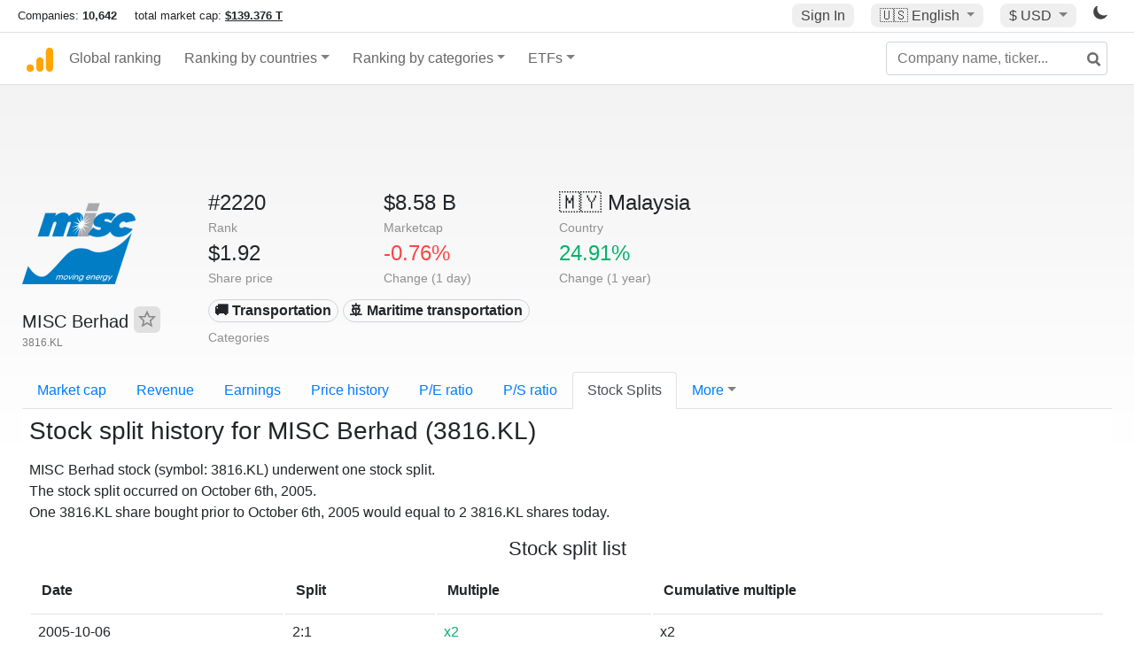

--- FILE ---
content_type: text/html; charset=utf-8
request_url: https://www.google.com/recaptcha/api2/aframe
body_size: 268
content:
<!DOCTYPE HTML><html><head><meta http-equiv="content-type" content="text/html; charset=UTF-8"></head><body><script nonce="LHvwqkcQaa5pUzDWEIuP8g">/** Anti-fraud and anti-abuse applications only. See google.com/recaptcha */ try{var clients={'sodar':'https://pagead2.googlesyndication.com/pagead/sodar?'};window.addEventListener("message",function(a){try{if(a.source===window.parent){var b=JSON.parse(a.data);var c=clients[b['id']];if(c){var d=document.createElement('img');d.src=c+b['params']+'&rc='+(localStorage.getItem("rc::a")?sessionStorage.getItem("rc::b"):"");window.document.body.appendChild(d);sessionStorage.setItem("rc::e",parseInt(sessionStorage.getItem("rc::e")||0)+1);localStorage.setItem("rc::h",'1768631445102');}}}catch(b){}});window.parent.postMessage("_grecaptcha_ready", "*");}catch(b){}</script></body></html>

--- FILE ---
content_type: text/plain
request_url: https://rtb.openx.net/openrtbb/prebidjs
body_size: -86
content:
{"id":"a5b55b50-8d98-4ef7-9321-54e1f01743da","nbr":0}